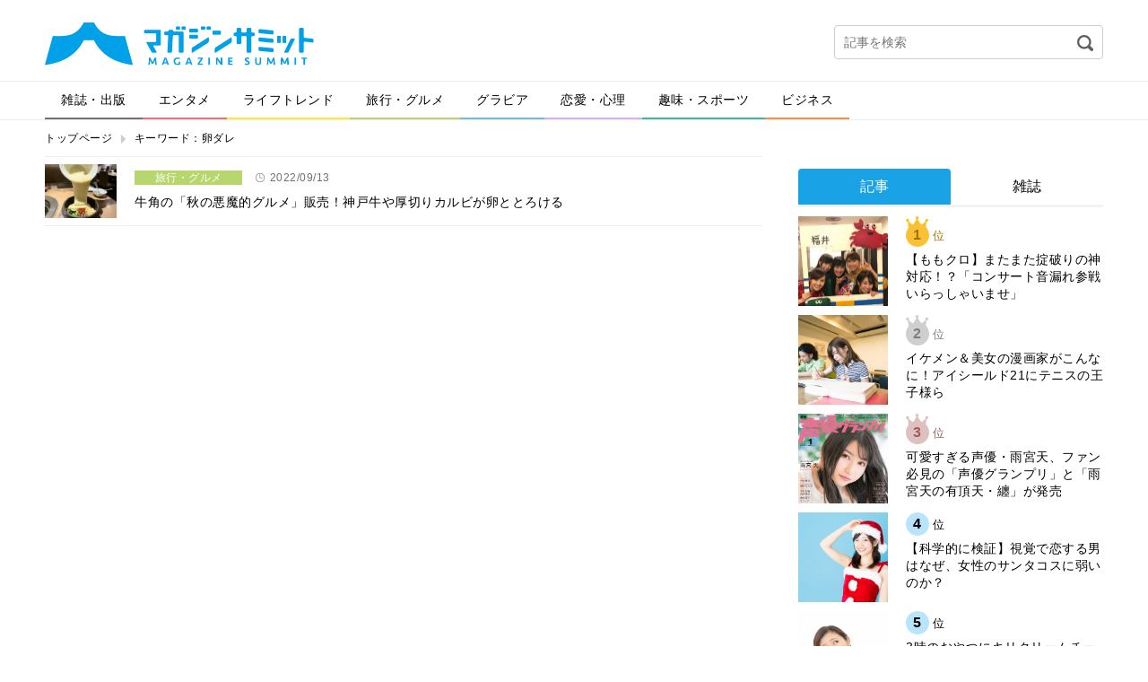

--- FILE ---
content_type: text/html; charset=utf-8
request_url: https://www.google.com/recaptcha/api2/aframe
body_size: 183
content:
<!DOCTYPE HTML><html><head><meta http-equiv="content-type" content="text/html; charset=UTF-8"></head><body><script nonce="h52uw-cPBNHcr7WI8LJoIg">/** Anti-fraud and anti-abuse applications only. See google.com/recaptcha */ try{var clients={'sodar':'https://pagead2.googlesyndication.com/pagead/sodar?'};window.addEventListener("message",function(a){try{if(a.source===window.parent){var b=JSON.parse(a.data);var c=clients[b['id']];if(c){var d=document.createElement('img');d.src=c+b['params']+'&rc='+(localStorage.getItem("rc::a")?sessionStorage.getItem("rc::b"):"");window.document.body.appendChild(d);sessionStorage.setItem("rc::e",parseInt(sessionStorage.getItem("rc::e")||0)+1);localStorage.setItem("rc::h",'1768841639312');}}}catch(b){}});window.parent.postMessage("_grecaptcha_ready", "*");}catch(b){}</script></body></html>